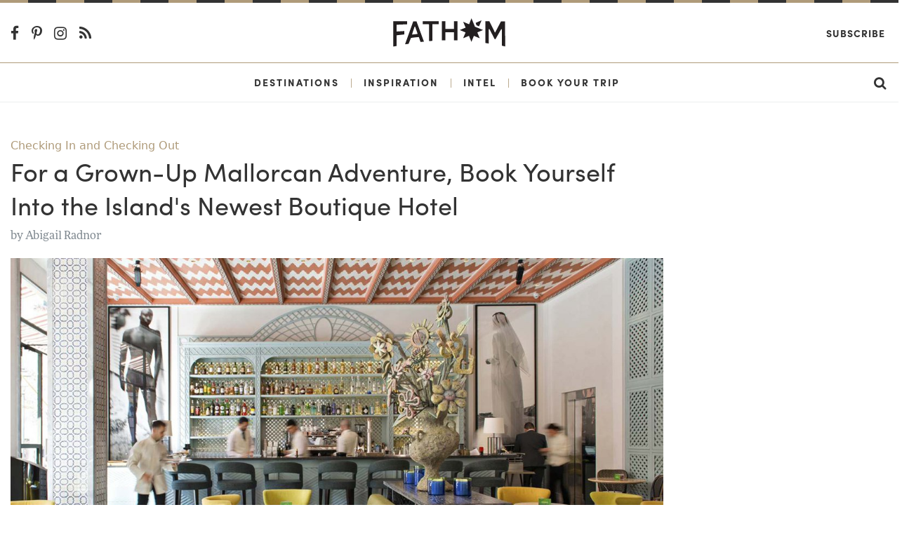

--- FILE ---
content_type: text/html; charset=utf-8
request_url: https://fathomaway.com/hotel-mama-review-palma-mallorca/
body_size: 8740
content:

<!DOCTYPE html>
<html lang="en">
  <head>
    <meta charset="utf-8" />
    <meta http-equiv="X-UA-Compatible" content="IE=edge,chrome=1" />

    <title>Review of Hotel Mama in Palma, Mallorca, Spain - Fathom</title>

    <meta name="description" content="" />
    <meta
      name="viewport"
      content="width=device-width, initial-scale=1, user-scalable=no"
    />

    <meta itemscope itemtype="https://schema.org/WebPage" />
    <meta
      property="og:site_name"
      content="Fathomaway.com"
      itemprop="publisher"
    />
    <meta type="og:url" content="https://www.fathomaway.com" />
    <meta name="msvalidate.01" content="BB6717AE4FD75E33945229D488F858A0" />

    

  

  <meta property="og:type" content="article" />

  <link rel="canonical" href="http://www.fathomaway.com/hotel-mama-review-palma-mallorca/">
  <meta name="description" content="For an easy, breezy summer getaway with style, head to Hotel Mama in the city center of Spain’s largest Balearic Island." itemprop="description">
  <meta name="keywords" content="best hotels in spain, best hotels in mallorca, best hotels in palma, where to stay in spain, where to go in spain, where to stay in mallorca" itemprop="keywords">
  <meta property="article:published_time" content="2018-07-13T14:00:00+00:00" />

  <meta property="og:site_name" content="Fathomaway.com" />
  <meta property="og:url" content="http://www.fathomaway.com/hotel-mama-review-palma-mallorca/" />
  <meta property="og:title" content="For a Grown-Up Mallorcan Adventure, Book Yourself Into the Island&#39;s Newest Boutique Hotel" itemprop="name" />
  <meta property="article:author" content="Abigail Radnor" />

  
  <meta property="og:image:secure_url" content="https://s3.amazonaws.com/fathom_media/photos/cappuccino-hotel-mama.jpg.1200x800_q85_crop.jpg" itemprop="image" />
  <meta property="og:image" content="https://s3.amazonaws.com/fathom_media/photos/cappuccino-hotel-mama.jpg.1200x800_q85_crop.jpg" itemprop="image" />
  

  <meta property="og:site_name" content="Fathomaway.com" />
  <meta property="og:description" content="For an easy, breezy summer getaway with style, head to Hotel Mama in the city center of Spain’s largest Balearic Island."/>

  <meta name="twitter:card" content="summary_large_image">
  <meta name="twitter:title" content="For a Grown-Up Mallorcan Adventure, Book Yourself Into the Island&#39;s Newest Boutique Hotel">
  <meta name="twitter:url" content="https://www.fathomaway.com/hotel-mama-review-palma-mallorca/">
  <meta name="twitter:description" content="For an easy, breezy summer getaway with style, head to Hotel Mama in the city center of Spain’s largest Balearic Island.">

  
  <meta property="twitter:image:src" content="https://s3.amazonaws.com/fathom_media/photos/cappuccino-hotel-mama.jpg.1200x800_q85_crop.jpg" itemprop="image" />
  

  <meta name="twitter:image:width" content="300">
  <meta name="twitter:creator" content="@FathomWaytoGo">


    <link rel="shortcut icon" href="/favicon.ico" />
    <link
      href="https://plus.google.com/111816046680765775394"
      rel="publisher"
    />

    <link
      rel="alternate"
      type="application/rss+xml"
      title="Fathomaway Feed"
      href="https://fathomaway.com/feed/"
    />

    <script>
  (function (i, s, o, g, r, a, m) {
  i['GoogleAnalyticsObject'] = r; i[r] = i[r] || function () {
    (i[r].q = i[r].q || []).push(arguments)
  }, i[r].l = 1 * new Date(); a = s.createElement(o),
    m = s.getElementsByTagName(o)[0]; a.async = 1; a.src = g; m.parentNode.insertBefore(a, m)
  })(window, document, 'script', 'https://www.google-analytics.com/analytics.js', 'ga');

  ga('create', 'UA-22764612-1', 'auto');
  ga('send', 'pageview');
</script>


<script>(function (w, d, s, l, i) {
  w[l] = w[l] || []; w[l].push({
    'gtm.start':
      new Date().getTime(), event: 'gtm.js'
  }); var f = d.getElementsByTagName(s)[0],
    j = d.createElement(s), dl = l != 'dataLayer' ? '&l=' + l : ''; j.async = true; j.src =
      'https://www.googletagmanager.com/gtm.js?id=' + i + dl; f.parentNode.insertBefore(j, f);
  })(window, document, 'script', 'dataLayer', 'GTM-WXQHZCV');</script>



    
    
    <script async src="https://cdn.tpdads.com/configs/fathomaway.js"></script>

    <script async src="https://securepubads.g.doubleclick.net/tag/js/gpt.js"></script>

    
<script>
  var googletag = googletag || {};
  googletag.cmd = googletag.cmd || [];
</script>

<script>
  googletag.cmd.push(function() {

    
      googletag.pubads().setTargeting('PostID', ['38205']);
      googletag.pubads().setTargeting('Page-Type', ['single']);
      googletag.pubads().setTargeting('Post-Type', ['post']);
      googletag.pubads().setTargeting('Post-Author', ['Abigail Radnor']);
      googletag.pubads().setTargeting('Category', ['Checking In and Checking Out', "Checking In and Checking Out", "Mallorca", "Palma", "Spain"]);
      
  });
</script>
 

    
    <script
      src="//instant.page/2.0.0"
      type="module"
      defer
      integrity="sha384-D7B5eODAUd397+f4zNFAVlnDNDtO1ppV8rPnfygILQXhqu3cUndgHvlcJR2Bhig8"
    ></script>

    <script>
      (function (d) {
        var config = {
            kitId: "lwh1qpc",
            scriptTimeout: 3000,
            async: true,
          },
          h = d.documentElement,
          t = setTimeout(function () {
            h.className =
              h.className.replace(/\bwf-loading\b/g, "") + " wf-inactive";
          }, config.scriptTimeout),
          tk = d.createElement("script"),
          f = false,
          s = d.getElementsByTagName("script")[0],
          a;
        h.className += " wf-loading";
        tk.src = "https://use.typekit.net/" + config.kitId + ".js";
        tk.async = true;
        tk.onload = tk.onreadystatechange = function () {
          a = this.readyState;
          if (f || (a && a != "complete" && a != "loaded")) return;
          f = true;
          clearTimeout(t);
          try {
            Typekit.load(config);
          } catch (e) {}
        };
        s.parentNode.insertBefore(tk, s);
      })(document);
    </script>

    <script
      type="text/javascript"
      src="https://s3.amazonaws.com/fathom_media/CACHE/js/005f346f3747.js"
    ></script>


    <link rel="stylesheet" href="https://s3.amazonaws.com/fathom_media/CACHE/css/376184b450af.css" type="text/css" /> <!-- Begin comScore Tag -->
<script>
  var _comscore = _comscore || [];
  _comscore.push({ c1: "2", c2: "25527306" });
  (function() {
    var s = document.createElement("script"), el = document.getElementsByTagName("script")[0]; s.async = true;
    s.src = (document.location.protocol == "https:" ? "https://sb" : "http://b") + ".scorecardresearch.com/beacon.js";
    el.parentNode.insertBefore(s, el);
  })();
</script>
<noscript>
  <img src="http://b.scorecardresearch.com/p?c1=2&c2=25527306&cv=2.0&cj=1" />
</noscript>
<!-- End comScore Tag -->


    <script
      async
      src="https://dlqe6njq49pwj.cloudfront.net/fp/Scripts/ffp-aws.js"
      data-cid="1191145403"
    ></script>

    <!-- Facebook Pixel Code -->
    <script>
      !(function (f, b, e, v, n, t, s) {
        if (f.fbq) return;
        n = f.fbq = function () {
          n.callMethod
            ? n.callMethod.apply(n, arguments)
            : n.queue.push(arguments);
        };
        if (!f._fbq) f._fbq = n;
        n.push = n;
        n.loaded = !0;
        n.version = "2.0";
        n.queue = [];
        t = b.createElement(e);
        t.async = !0;
        t.src = v;
        s = b.getElementsByTagName(e)[0];
        s.parentNode.insertBefore(t, s);
      })(
        window,
        document,
        "script",
        "https://connect.facebook.net/en_US/fbevents.js"
      );
      fbq("init", "300985870417677");
      fbq("track", "PageView");
    </script>
    <noscript
      ><img
        height="1"
        width="1"
        style="display: none"
        src="https://www.facebook.com/tr?id=300985870417677&ev=PageView&noscript=1"
    /></noscript>
    <!-- End Facebook Pixel Code -->

    <script async>
      (function (s, u, m, o, j, v) {
        j = u.createElement(m);
        v = u.getElementsByTagName(m)[0];
        j.async = 1;
        j.src = o;
        j.dataset.sumoSiteId =
          "59ffca3a8585cfb8d5e8248b7e6ba230ced39a4db371f5123974fb6c9936698a";
        v.parentNode.insertBefore(j, v);
      })(window, document, "script", "//load.sumo.com/");
    </script>

    

  <script type="text/javascript" src="https://s7.addthis.com/js/300/addthis_widget.js#pubid=ra-53de7e234fb92f69"></script>

  <script type="text/javascript" async="async" src="https://widgets.outbrain.com/outbrain.js"></script>


  

    
      <script async src="https://pagead2.googlesyndication.com/pagead/js/adsbygoogle.js"></script>
      <script>
          (adsbygoogle = window.adsbygoogle || []).push({
                google_ad_client: "ca-pub-7121256865227451",
                enable_page_level_ads: true
          });
      </script>

    
  


  </head>

  <body id='js-article'>
    <noscript
      ><iframe
        src="https://www.googletagmanager.com/ns.html?id=GTM-WXQHZCV"
        height="0"
        width="0"
        style="display: none; visibility: hidden"
      ></iframe
    ></noscript>

    

  <section class="ad__970_250">
    <!-- /7171198/Fathom_Article_970x250 -->
    <div id="dsk-banner-ad-b"></div>
    <div id="mob-banner-ad-b"></div>  
  </section>

	

<div id="js-site-nav">
  <div class="rule ">
  <svg class="rule-svg" xmlns="http://www.w3.org/2000/svg" height="10">
    <line class="rule-svg__gold" x1="100%" y1="0" x2="0" y2="0" />
    <line class="rule-svg__black" x1="100%" y1="0" x2="0" y2="0"/>
  </svg>
</div>
  <div class="nav-primary-wrapper text-center">
    <header class="header container-fluid">
      <section class="row align-items-center nav-primary">
        <div class="col-4 col-md-7 text-left">
          <div class="hidden-sm-down">
            <a href="https://www.facebook.com/pages/Fathom-Way-to-Go/202163043150931"
  target="_blank" class="nav-social-link">
  <i class="fa fa-lg fa-facebook-f"></i>
</a>

<a href="http://pinterest.com/fathomwaytogo"
  target="_blank" class="nav-social-link">
  <i class="fa fa-lg fa-pinterest-p"></i>
</a>

<a href="http://instagram.com/fathomwaytogo"
  target="_blank" class="nav-social-link">
  <i class="fa fa-lg fa-instagram"></i>
</a>

<a href="http://fathomaway.com/postcards/feed/"
  target="_blank" class="nav-social-link">
  <i class="fa fa-lg fa-rss"></i>
</a>
          </div>
          <div id="js-nav" class="hidden-md-up nav__hamburger"></div>
        </div>
        <div class="col-16 col-md-10 text-center">
          <a href="/">
            <img src="https://s3.amazonaws.com/fathom_media/static/images/fathomaway_logo.svg"
            alt="Fathomaway.com" class="nav__brand" />
          </a>
        </div>

        <div class="col-4 col-md-7 text-right">
          <a
            href="https://fathomwaytogo.substack.com"
            class="hidden-sm-down ml-auto mr-1 nav-secondary__link nav-secondary__link--newsletter"
            >Subscribe</a
          >

          <a
            href="/search"
            class="hidden-md-up ml-auto mr-3 nav-mobile__search"
          >
            <i class="fa fa-lg fa-search"></i>
          </a>
        </div>
      </section>
    </header>
  </div>

  <div class="nav-secondary-wrapper text-center">
    <div class="container-fluid">
      <section
        class="row align-items-center justify-content-center hidden-sm-down nav-secondary"
      >
        <a
          href="/destinations/"
          class="nav-secondary__link ml-auto"
          id="destinations"
          >Destinations</a
        >
        <span class="nav-secondary__pipe">|</span>
        <a href="/inspiration/" class="nav-secondary__link" id="inspiration"
          >Inspiration</a
        >
        <span class="nav-secondary__pipe">|</span>
        <a href="/intel/" class="nav-secondary__link" id="intel"
          >Intel</a
        >
        <span class="nav-secondary__pipe">|</span>
        <a
          href="/fathom-launches-travel-planning-service?source=nav"
          class="nav-secondary__link"
          id="book"
          >Book Your Trip</a
        >

        <a href="/search" class="nav-secondary__link ml-auto mr-3">
          <i class="fa fa-lg fa-search"></i>
        </a>
      </section>
    </div>
    <div class="clearfix"></div>
  </div>

  <section
    id="js-nav-mobile"
    class="row align-items-center justify-content-center hidden-md-up nav-mobile"
  >
    <div class="col-24 text-center">
      <a href="/destinations" class="nav-mobile__link">Destinations</a>
    </div>

    <div class="col-24 text-center">
      <a href="/intel/" class="nav-mobile__link">Intel</a>
    </div>

    <div class="col-24 text-center">
      <a href="/inspiration/" class="nav-mobile__link">Inspiration</a>
    </div>

    <div class="col-24 text-center">
      <a
        href="/fathom-launches-travel-planning-service?source=nav"
        class="nav-mobile__link nav-mobile__link--book"
        >Book Your Trip</a
      >
    </div>

    <div class="col-24 text-center">
      <a
        href="https://fathomwaytogo.substack.com/"
        class="nav-mobile__link"
        target="_blank"
        >Subscribe</a
      >
    </div>

    <div class="text-center w-100 nav-mobile__social">
      <a href="https://www.facebook.com/pages/Fathom-Way-to-Go/202163043150931"
  target="_blank" class="nav-social-link">
  <i class="fa fa-lg fa-facebook-f"></i>
</a>

<a href="http://pinterest.com/fathomwaytogo"
  target="_blank" class="nav-social-link">
  <i class="fa fa-lg fa-pinterest-p"></i>
</a>

<a href="http://instagram.com/fathomwaytogo"
  target="_blank" class="nav-social-link">
  <i class="fa fa-lg fa-instagram"></i>
</a>

<a href="http://fathomaway.com/postcards/feed/"
  target="_blank" class="nav-social-link">
  <i class="fa fa-lg fa-rss"></i>
</a>
    </div>
  </section>
</div>


    <section class="section section--article">
        <div class="container-fluid">

          

        <div class="row">
          <div class="col-lg-18">

              

              
                
<article class="article-detail">

  <header>
    
    
    
      
      <span class="article-detail__main-tag">
        <a href="/Checking In and Checking Out">
          Checking In and Checking Out
        </a>
      </span>
      
      <h1 class="article-detail__header">For a Grown-Up Mallorcan Adventure, Book Yourself Into the Island&#39;s Newest Boutique Hotel</h1>
      <span class="article-detail__author mb-3">
        by <a href="/abigail-radnor/"> Abigail Radnor</a>
      </span>


      <div class="article-detail__picture">
        
        <img src="https://s3.amazonaws.com/fathom_media/photos/cappuccino-hotel-mama.jpg.1200x800_q85_crop.jpg"
             class="img-fluid"
             alt=Cappuccino Grand Café at Hotel Mama in Palma, Mallorca>

        <span class="article-detail__credits">
          Cappuccino Grand Café. All photos courtesy of Hotel Mama.</span>
        
      </div>
  </header>

  <main class="article-detail__main">
    <p><em>For an easy, breezy summer getaway with style, head to this charming new boutique hotel on Mallorca, Spain’s largest Balearic Island.</em><br></p>
<p>PALMA, Mallorca - Not to brag, but I’ve been to Mallorca quite a few times. A two-hour flight from the UK to a beautiful island off the eastern coast of Spain has always been a popular holiday idea for the Brits. Growing up, I remember fun beach holidays in resort hotels that ticked all my boxes because my check list in those days usually consisted of a big swimming pool and a kids club.</p>
<p>Needless to say, at 33, my tastes have changed, but Mallorca has ticked my boxes once more thanks to a new boutique hotel in the capital city of Palma. I am a sucker for an old Spanish town, and Palma delivers on all fronts with its winding narrow streets and centuries-old buildings. The new <a href="https://www.hotelmama.es/" target="_blank">Hotel Mama</a> from restaurant group <a href="http://www.grupocappuccino.com/" target="_blank">Grupo Capuccino</a> has taken over a 19th century building on the corner of a picturesque grand square, providing a perfect base from which to explore the charming city.</p>
<p>The decor stands out:&nbsp;colorful, modern, slightly Moorish, with cactus print sofas and checkered marble floors improbably coming together. From the breakfast table in the courtyard, a blue sky shines against&nbsp; terra cotta and leafy palm trees.&nbsp;It is the most elegant setting to kick off a grown up Majorcan adventure.<br></p>
<figure><img src="https://s3.amazonaws.com/fathom_media/uploads/hotel-mama-aitanas-suite-mallorca-spain.jpg.1200x800_q85.jpg" data-image="hotel-mama-aitanas-suite-mallorca-spain.jpg" alt="" title=""><figcaption>Aitana’s Suite.</figcaption></figure>
<figure><img src="https://s3.amazonaws.com/fathom_media/uploads/hotel-mama-rooftop-swimming-pool-mallorca-spain.jpg.1200x800_q85.jpg" data-image="hotel-mama-rooftop-swimming-pool-mallorca-spain.jpg" alt="" title=""><figcaption>The rooftop swimming pool.</figcaption></figure>
<h2>Book it</h2>
<p>Rates change seasonally and typically start at €252 depending on room type. <a href="https://booking.hotelmama.es/be/rv.xhtml?lng=en" target="_blank">Click here for reservations</a>. Or get in touch with the <a href="https://fathomaway.com/fathom-launches-travel-planning-service/" target="_blank">Fathom Travel Concierge</a>, and we can plan your trip for you.</p>
<figure><img src="https://s3.amazonaws.com/fathom_media/uploads/hotel-mama-cappuccino-grand-cafe-mallorca-spain.jpg.1200x800_q85.jpg" data-image="hotel-mama-cappuccino-grand-cafe-mallorca-spain.jpg" alt="" title=""><figcaption>Cappuccino Grand Café.</figcaption></figure>
<figure><img src="https://s3.amazonaws.com/fathom_media/uploads/hotel-mama-tahini-sushi-bar-and-restaurant-mallorca-spain.jpg.1200x800_q85.jpg" data-image="hotel-mama-tahini-sushi-bar-and-restaurant-mallorca-spain.jpg" alt="" title=""><figcaption>Tahini Japanese.</figcaption></figure>
<h2>Checking In</h2>
<p><strong>Location</strong><br>Anchoring a corner of the beautiful Placa de Cort opposite the impressive courthouse and a 600-year-old olive tree that attracts a lot of attention, in the heart of Palma’s old town.</p>
<p><strong>Hotel Style</strong><br>Eclectic elegance. Decorated by the Parisian designer Jacques George, the style is bold (see the wall of Mexican wrestling masks behind the reception desk), yet tasteful (see the beautifully tiled fireplace and mirrored wall).</p>
<p><strong>This Place Is Perfect For<br></strong>Couples. There’s something oh-so-romantic about being in the middle of Mallorca’s old town.</p>
<p><strong>But Not So Perfect For</strong><br>Kids. And depending on how rowdy your group is, you might want to look elsewhere for a girl’s trip.</p>
<p><strong>What’s on Site</strong><br>A lot for a small hotel: a spa with treatment rooms, gym, and screening room. The highlight has to be the rooftop pool, perfect for an afternoon chill (if you can get a bed, it is rather cozy).</p>
<p><strong>Food + Drink</strong><br>The signature all-day restaurant <a href="http://www.cappuccinograndcafe.es/" target="_blank">Capuccino Grand Cafe</a> spills out from the beautifully appointed bar onto the square with a crowd-pleasing menu, from gazpacho to burgers to salads and pizzas. There’s also quite a fancy-looking Japanese restaurant, Tahini, in the downstairs courtyard (where breakfast is served). It is open for lunch and dinner.</p>
<p><strong>Number of Rooms</strong><br>32 rooms, eight of which are suites that face the plaza.</p>
<p><strong><strong>In-Room Amenities</strong></strong><br>There is free WiFi, but I&nbsp;found it&nbsp;slightly patchy at times. The mini bar has a decent selection of Spanish snacks and drinks. Floris London toiletries were fine, but not exciting (I always prefer local brands).</p>
<p><strong>Drawbacks</strong><br>Some of the rooms don’t have the wow factor that others do. Our room, number 48, was a little bit of a let down. Small, slightly character-less, except for the nicely tiled bathroom, and not much of a view. It still made a comfortable base from which to explore the city.</p>
<p><strong>Standout Detail</strong><br>The decor downstairs is awe-inspiringly beautiful. Thinking of that breakfast courtyard makes me feel wistful. It's also located in one of the most picturesque squares in all of Palma. One could easily sit in the bar all day watching the world go by.</p>
<figure><img src="https://s3.amazonaws.com/fathom_media/uploads/HOTEL-MAM%C3%81-Deluxe-Junior-Suite-Credit-Nicolas-Matheus.jpg.1200x800_q85.jpg" data-image="hotel-mama-view.jpg" alt="Hotel Mama Palma, Mallorca" title="Hotel Mama Palma, Mallorca"><figcaption>Deluxe Junior Suite.</figcaption></figure>
<figure><img src="https://s3.amazonaws.com/fathom_media/uploads/hotel-mama-bathroom.jpg.1200x800_q85.jpg" data-image="hotel-mama-bathroom.jpg" alt="Hotel Mama Palma, Mallorca" title="Hotel Mama Palma, Mallorca"><figcaption>A Superior Room bathroom.</figcaption></figure>
<h2>Checking Out</h2>
<p>Just a few minutes walk from the big gun sites like <a href="http://catedraldemallorca.org/" target="_blank">Palma Cathedral</a> and Royal Palace of Almudaina, as well as the shopping district Paseo del Borne (check out the concept store <a href="https://rialtoliving.com/" target="_blank">Rialto Living</a> on Carrer de Sant Feliu). A little further afield, but still walkable, is the hipster Santa Catalina, nice for dinner (we enjoyed the newly opened <a href="https://www.encompaniadelobos.com/spot-mallorca/" target="_blank">Spot</a>) and the food market <a href="http://www.mercadosanjuanpalma.es/" target="_blank">Mercado Gastronomico San Juan</a>, a 25-minute walk away, is fun to check out in the evening. Plus, the beach is nearby too.</p>
<p><strong>Good to Know</strong><br>Room service has a similar vibe&nbsp;to the Cappucino Grand Cafe menu, but with a smaller selection, which can also be ordered to the rooftop pool (nachos on the roof on our first day were a treat).</p>
<h2>Plan Your Trip</h2>
<p>Palma de Mallorca Airport (PMI) is less than fifteen-minutes by taxi; unless you want to explore areas outside the city, you don’t need a car.</p>
<h2>Keep Exploring Mallorca</h2>
<p><a href="https://www.fathomaway.com/mallorca-island-vacation-espanolita/">Make Mallorca Your Next Island Adventure</a><br><a href="https://www.fathomaway.com/balearic-island-mallorca-weekend/">A Breezy, Beachy, Balearic Island Weekend</a><br><a href="https://www.fathomaway.com/foods-of-spain-delivered-to-your-door/">Feast or Fiesta: 5 Foods From Spain on Your Kitchen Table</a></p>
  </main>

</article>

              

              <footer class="article-footer">
  
  <section class="newsletter-subscribe mt-4 mb-2">
  <div class="newsletter-subscribe__container">
    <h1 class="newsletter-subscribe__title">Travel All The Time</h1>
    <h3 class="newsletter-subscribe__subtitle">
      Subscribe to the Fathom Newsletter.
    </h3>
    <a
      href="https://fathomwaytogo.substack.com"
      class="newsletter-subscribe__subscribe"
      >SUBSCRIBE</a
    >
  </div>
</section>

        
  <time class="article-footer__time">July 13, 2018</time>

  
  <div class="article-footer__tags">
    <span class="article-footer__title">Filed under:  &nbsp;</span>
    
      <a href="/Checking%20In%20and%20Checking%20Out/" class="article-footer__tag">Checking In and Checking Out</a>, &nbsp; 
    
      <a href="/Mallorca/" class="article-footer__tag">Mallorca</a>, &nbsp; 
    
      <a href="/Palma/" class="article-footer__tag">Palma</a>, &nbsp; 
    
      <a href="/Spain/" class="article-footer__tag">Spain</a>
    
  </div>
  

  <!-- <div class="article-footer__share">
    <span class="article-footer__title article-footer__title--social">Share:</span>
    <div class="addthis_sharing_toolbox"></div>
  </div> -->

  
  <div class="article-footer__author-info">
    <h3 class="article-footer__author-name">Abigail Radnor</h3>
    <p class="article-footer__paragraph"><a title="Abigail Radnor" href="http://www.theguardian.com/profile/abigail-radnor" target="_blank">Abigail</a> is the features editor of Guardian Weekend. You can follow her @abigailradnor on <a title="@abigailradnor " href="https://twitter.com/@abigailradnor" target="_blank">Twitter</a> and <a title="@abigailradnor Instagram" href="https://instagram.com/abigailradnor/">Instagram</a>. She travels for the mental reset. And for the people watching at cocktail hour.</p>
  </div>
  
</footer>
          </div>

          <div class="col-lg-6 text-center justify-content-center mt-2">
            <div class="sticky">
                <!-- /7171198/Fathom_Article_300x600 -->
                <div id="dsk-box-ad-b"></div>           
            </div>
        </div>

      <div class="row">
        <div class="col-md-18">
          <div class="more_on_fathom">
  <div class="row">
    <div class="col">
        <div class="OUTBRAIN" data-widget-id="AR_1" data-ob-template="Fathom"></div>
    </div>
  </div>
</div>

        </div>


      <div class="row">
        <div class="col-md-18">
          <p class="article-detail__facts">We make every effort to ensure the information in our articles is accurate at the time of publication. But the world moves fast, and even we double-check important details before hitting the road.</p>
        </div>
      </div>

		</div>
	</section>

  <div class="p-2 text-center">
    <!-- /7171198/Fathom_Article_Bottom_728x90 -->
    <div id="dsk-banner-ad-a"></div> 
  </div>

  <div class="p-2 text-center sticky">
    <!-- /7171198/Fathom_Article_Bottom_728x90 -->
    <div id="mob-banner-ad-a"></div>  
  </div>
	 <div class="rule mt-5">
  <svg class="rule-svg" xmlns="http://www.w3.org/2000/svg" height="10">
    <line class="rule-svg__gold" x1="100%" y1="0" x2="0" y2="0" />
    <line class="rule-svg__black" x1="100%" y1="0" x2="0" y2="0"/>
  </svg>
</div>
<footer class="footer pt-3">
  <div class="container-fluid">
    <div class="row mt-3">
      <div class="footer__links col-lg-5 mb-1">
        <h6><a href="/about">About us</a></h6>
        <h6><a href="/press">Press</a></h6>
        <h6><a href="/editorial">Editorial policy</a></h6>
      </div>

      <div class="footer__links col-lg-5 mb-1">
        <h6><a href="/advertising">Advertising</a></h6>
        <h6><a href="/contact">Contact us</a></h6>
        <h6><a href="/privacy">Privacy</a></h6>
      </div>

      <div class="col-lg-4 push-lg-10 mb-3">
        <div class="row justify-content-center">
          <div
            class="flex-middle footer__social-wrapper justify-content-center"
          >
            <a
              href="https://www.facebook.com/pages/Fathom-Way-to-Go/202163043150931"
              target="_blank"
              class="footer__icon-social"
              ><i class="fa fa-lg fa-facebook-f"></i
            ></a>
            <a
              href="http://twitter.com/fathomwaytogo"
              target="_blank"
              class="footer__icon-social"
              ><i class="fa fa-lg fa-twitter"></i
            ></a>
            <a
              href="http://pinterest.com/fathomwaytogo"
              target="_blank"
              class="footer__icon-social"
              ><i class="fa fa-lg fa-pinterest-p"></i
            ></a>
            <a
              href="http://fathomwaytogo.tumblr.com/"
              target="_blank"
              class="footer__icon-social"
              ><i class="fa fa-lg fa-tumblr"></i
            ></a>
            <a
              href="http://instagram.com/fathomwaytogo"
              target="_blank"
              class="footer__icon-social"
              ><i class="fa fa-lg fa-instagram"></i
            ></a>
            <a
              href="http://fathomaway.com/postcards/feed/"
              target="_blank"
              class="footer__icon-social"
              ><i class="fa fa-lg fa-rss"></i
            ></a>
          </div>
        </div>
      </div>

      <div class="footer__links col-lg-5 mb-1">
        <h6>
          <a href="https://fathomwaytogo.substack.com"
            >SUBSCRIBE</a
          >
        </h6>
      </div>

      <div class="col-lg-4 pull-lg-10 mb-2 text-center footer-logo">
        <img src="https://s3.amazonaws.com/fathom_media/static/images/logo_compass.png" alt="fathomaway" />
      </div>
    </div>
  </div>
</footer>

<section class="footer-bar">
  <div class="container-fluid">
    <div class="row">
      <div class="col-sm-24 col-md-12 text-center text-sm-left">
        <span>&copy; 2026 Fathom Unlimited</span>
      </div>
      <div class="col-sm-24 col-md-12 text-md-right text-sm-center text-center">
        <a href="/terms"><span>Terms &amp; conditions</span></a>
      </div>
    </div>
  </div>
</section>



 <script type="text/javascript" src="https://s3.amazonaws.com/fathom_media/CACHE/js/db054b0be4ec.js"></script>

    <script
      async
      defer
      data-pin-hover="true"
      data-pin-tall="true"
      src="//assets.pinterest.com/js/pinit.js"
    ></script>
  </body>
</html>


--- FILE ---
content_type: text/html; charset=utf-8
request_url: https://www.google.com/recaptcha/api2/aframe
body_size: 267
content:
<!DOCTYPE HTML><html><head><meta http-equiv="content-type" content="text/html; charset=UTF-8"></head><body><script nonce="HMfoC_beoMFAuTF46-n9UQ">/** Anti-fraud and anti-abuse applications only. See google.com/recaptcha */ try{var clients={'sodar':'https://pagead2.googlesyndication.com/pagead/sodar?'};window.addEventListener("message",function(a){try{if(a.source===window.parent){var b=JSON.parse(a.data);var c=clients[b['id']];if(c){var d=document.createElement('img');d.src=c+b['params']+'&rc='+(localStorage.getItem("rc::a")?sessionStorage.getItem("rc::b"):"");window.document.body.appendChild(d);sessionStorage.setItem("rc::e",parseInt(sessionStorage.getItem("rc::e")||0)+1);localStorage.setItem("rc::h",'1769527594525');}}}catch(b){}});window.parent.postMessage("_grecaptcha_ready", "*");}catch(b){}</script></body></html>

--- FILE ---
content_type: application/javascript; charset=utf-8
request_url: https://fundingchoicesmessages.google.com/f/AGSKWxUFQIb4wPzHa0_gzky9meRJCCX52EuGK3Fiwz7Vqd8Nv9dO_hSGT0xS2YUKKUYyrj5ObH3qLXh9pDs9DES2iEbfaAoXBym8NALbHvW_tTerh9gNm8gpa5cId9c43H8egxUmmAkhntsEwe-jVDieavKU-9VYPAhsJRXX5k2EpBEUXQjVyohc31ZxFyz9/_/live_ad./house_ad_/ad-channel-/tl.ads-/external/ad.
body_size: -1287
content:
window['6a7080cc-6033-4b22-b259-dee768be93ad'] = true;